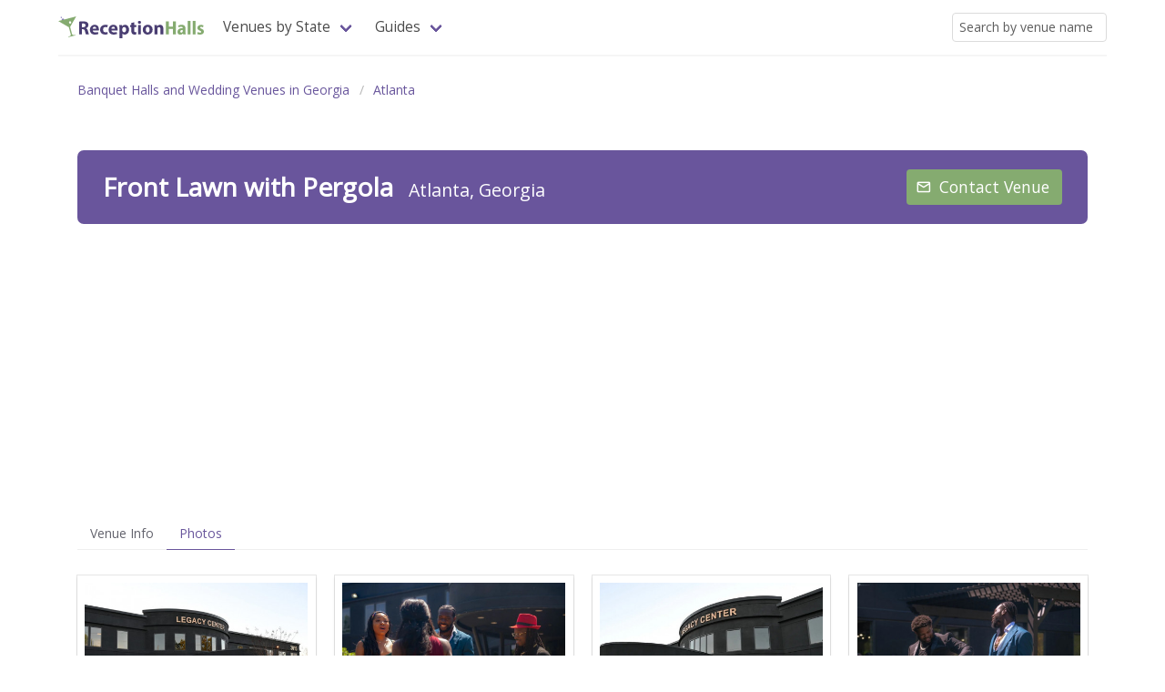

--- FILE ---
content_type: text/html; charset=UTF-8
request_url: https://www.receptionhalls.com/venue/front-lawn-with-pergola-atlanta-ga/photos
body_size: 3480
content:
<!DOCTYPE html>
<html lang="en">

<head>
<!-- Google tag (gtag.js) -->
<script async src="https://www.googletagmanager.com/gtag/js?id=G-Z77LPCVZ66"></script>
<script>
  window.dataLayer = window.dataLayer || [];
  function gtag(){dataLayer.push(arguments);}
  gtag('js', new Date());

  gtag('config', 'G-Z77LPCVZ66');
</script>
<meta charset="UTF-8">
<meta name="viewport" content="width=device-width, initial-scale=1.0">
<meta http-equiv="X-UA-Compatible" content="ie=edge">

<title>Photos of Front Lawn with Pergola - Atlanta</title>

<meta name="api-base-url" content="https://www.receptionhalls.com" />

<meta name="robots" content="all">

<meta name="keywords" content="banquet halls, wedding venues, affordable venues, reception halls, party, halls for rent, wedding reception, banquet" />

<!--Facebook Metadata /-->

<meta property="og:image" content="https://www.receptionhalls.com/media/GA/13772/front-lawn-with-pergola-atlanta-ga.jpg"/>
<meta name="description" content="View photos of Front Lawn with Pergola in Atlanta, GA."/>
<meta property="og:description" content="View photos of Front Lawn with Pergola in Atlanta, GA."/>
<meta property="og:title" content="Photos of Front Lawn with Pergola - Atlanta"/>
<!--Google+ Metadata /-->
<meta itemprop="name" content="Photos of Front Lawn with Pergola - Atlanta">
<meta itemprop="description" content="View photos of Front Lawn with Pergola in Atlanta, GA."/>
<meta itemprop="image" content="https://www.receptionhalls.com/media/GA/13772/front-lawn-with-pergola-atlanta-ga.jpg"/>
<!-- Twitter Metadata /-->
<meta name="twitter:card" content="summary"/>
<meta name="twitter:site" content="@receptionhalls"/>
<meta name="twitter:title" content="Photos of Front Lawn with Pergola - Atlanta">
<meta name="twitter:description" content="View photos of Front Lawn with Pergola in Atlanta, GA."/>
<meta name="twitter:image" content="https://www.receptionhalls.com/media/GA/13772/front-lawn-with-pergola-atlanta-ga.jpg"/>
<meta name="twitter:domain" content="ReceptionHalls">

<meta name="csrf-token" content="NXKNoAG21OvjsKRJhbMW0j4GfmLHgEeMtoKLHBWv">

<link rel="canonical" href="https://www.receptionhalls.com/venue/front-lawn-with-pergola-atlanta-ga/photos"/>
<link rel="apple-touch-icon" sizes="180x180" href="https://www.receptionhalls.com/images/favicon/apple-touch-icon.png">
<link rel="icon" type="image/png" sizes="32x32" href="https://www.receptionhalls.com/images/favicon/favicon-32x32.png">
<link rel="icon" type="image/png" sizes="16x16" href="https://www.receptionhalls.com/images/favicon/favicon-16x16.png">
<link rel="manifest" href="https://www.receptionhalls.com/images/favicon/site.webmanifest">
<link rel="mask-icon" href="https://www.receptionhalls.com/images/favicon/safari-pinned-tab.svg" color="#5bbad5">
<link rel="shortcut icon" href="https://www.receptionhalls.com/favicon.ico">
<meta name="msapplication-TileColor" content="#2b5797">
<meta name="theme-color" content="#ffffff">
<link rel="stylesheet" href="//cdn.materialdesignicons.com/2.5.94/css/materialdesignicons.min.css">
<link rel="stylesheet" href="/css/app.css?id=1b2ebcbc324e04684e13">

<script type="application/ld+json">
{
	"@context": "http://schema.org",
	"@type": "BreadcrumbList",
	"itemListElement": [{
	"@type": "ListItem",
	"position": 1,
	"name": "Banquet Halls",
	"item": "https://www.receptionhalls.com/banquet-halls"
	},{
	"@type": "ListItem",
	"position": 2,
	"name": "Georgia",
	"item": "https://www.receptionhalls.com/banquet-halls/GA"
	},{
	"@type": "ListItem",
	"position": 3,
	"name": "Atlanta",
	"item": "https://www.receptionhalls.com/banquet-halls/GA/Atlanta"
	}]
}
</script>
<script async src="//pagead2.googlesyndication.com/pagead/js/adsbygoogle.js"></script>
<script>
     (adsbygoogle = window.adsbygoogle || []).push({
          google_ad_client: "ca-pub-1829061854913965",
          enable_page_level_ads: true
     });
</script></head>

<body>
	<div id="app" class="container is-widescreen">
	<nav class="navbar has-shadow" role="navigation" aria-label="main navigation">
    <div class="navbar-brand">
        <a class="navbar-item" href="https://www.receptionhalls.com">
            <img src="https://www.receptionhalls.com/images/logo.svg" width="160px" alt="ReceptionHalls.com Logo"/>
        </a>

        <a role="button" class="navbar-burger burger" aria-label="menu" aria-expanded="false" @click="showNav = !showNav" :class="{ 'is-active': showNav }">
            <span aria-hidden="true"></span> <span aria-hidden="true"></span>
            <span aria-hidden="true"></span>
        </a>
    </div>

    <div class="navbar-menu" :class="{ 'is-active': showNav }">
        <div class="navbar-start">
            <div class="navbar-item has-dropdown is-hoverable is-mega is-hidden-mobile">
                <a class="navbar-link">Venues by State</a>
                <div class="navbar-dropdown is-size-6" style="width: 18rem;">
                    <!-- <a href="https://www.receptionhalls.com/banquet-halls" class="navbar-item">Local Banquet Halls Near You</a> -->
                    <ul class="states-mega">
                                        <li><a href="https://www.receptionhalls.com/banquet-halls/AL">Alabama</a></li>
                                        <li><a href="https://www.receptionhalls.com/banquet-halls/AK">Alaska</a></li>
                                        <li><a href="https://www.receptionhalls.com/banquet-halls/AZ">Arizona</a></li>
                                        <li><a href="https://www.receptionhalls.com/banquet-halls/AR">Arkansas</a></li>
                                        <li><a href="https://www.receptionhalls.com/banquet-halls/CA">California</a></li>
                                        <li><a href="https://www.receptionhalls.com/banquet-halls/CO">Colorado</a></li>
                                        <li><a href="https://www.receptionhalls.com/banquet-halls/CT">Connecticut</a></li>
                                        <li><a href="https://www.receptionhalls.com/banquet-halls/DE">Delaware</a></li>
                                        <li><a href="https://www.receptionhalls.com/banquet-halls/DC">DC</a></li>
                                        <li><a href="https://www.receptionhalls.com/banquet-halls/FL">Florida</a></li>
                                        <li><a href="https://www.receptionhalls.com/banquet-halls/GA">Georgia</a></li>
                                        <li><a href="https://www.receptionhalls.com/banquet-halls/HI">Hawaii</a></li>
                                        <li><a href="https://www.receptionhalls.com/banquet-halls/ID">Idaho</a></li>
                                        <li><a href="https://www.receptionhalls.com/banquet-halls/IL">Illinois</a></li>
                                        <li><a href="https://www.receptionhalls.com/banquet-halls/IN">Indiana</a></li>
                                        <li><a href="https://www.receptionhalls.com/banquet-halls/IA">Iowa</a></li>
                                        <li><a href="https://www.receptionhalls.com/banquet-halls/KS">Kansas</a></li>
                                        <li><a href="https://www.receptionhalls.com/banquet-halls/KY">Kentucky</a></li>
                                        <li><a href="https://www.receptionhalls.com/banquet-halls/LA">Louisiana</a></li>
                                        <li><a href="https://www.receptionhalls.com/banquet-halls/ME">Maine</a></li>
                                        <li><a href="https://www.receptionhalls.com/banquet-halls/MD">Maryland</a></li>
                                        <li><a href="https://www.receptionhalls.com/banquet-halls/MA">Massachusetts</a></li>
                                        <li><a href="https://www.receptionhalls.com/banquet-halls/MI">Michigan</a></li>
                                        <li><a href="https://www.receptionhalls.com/banquet-halls/MN">Minnesota</a></li>
                                        <li><a href="https://www.receptionhalls.com/banquet-halls/MS">Mississippi</a></li>
                                        <li><a href="https://www.receptionhalls.com/banquet-halls/MO">Missouri</a></li>
                                        <li><a href="https://www.receptionhalls.com/banquet-halls/MT">Montana</a></li>
                                        <li><a href="https://www.receptionhalls.com/banquet-halls/NE">Nebraska</a></li>
                                        <li><a href="https://www.receptionhalls.com/banquet-halls/NV">Nevada</a></li>
                                        <li><a href="https://www.receptionhalls.com/banquet-halls/NH">New Hampshire</a></li>
                                        <li><a href="https://www.receptionhalls.com/banquet-halls/NJ">New Jersey</a></li>
                                        <li><a href="https://www.receptionhalls.com/banquet-halls/NM">New Mexico</a></li>
                                        <li><a href="https://www.receptionhalls.com/banquet-halls/NY">New York</a></li>
                                        <li><a href="https://www.receptionhalls.com/banquet-halls/NC">North Carolina</a></li>
                                        <li><a href="https://www.receptionhalls.com/banquet-halls/ND">North Dakota</a></li>
                                        <li><a href="https://www.receptionhalls.com/banquet-halls/OH">Ohio</a></li>
                                        <li><a href="https://www.receptionhalls.com/banquet-halls/OK">Oklahoma</a></li>
                                        <li><a href="https://www.receptionhalls.com/banquet-halls/OR">Oregon</a></li>
                                        <li><a href="https://www.receptionhalls.com/banquet-halls/PA">Pennsylvania</a></li>
                                        <li><a href="https://www.receptionhalls.com/banquet-halls/PR">Puerto Rico</a></li>
                                        <li><a href="https://www.receptionhalls.com/banquet-halls/RI">Rhode Island</a></li>
                                        <li><a href="https://www.receptionhalls.com/banquet-halls/SC">South Carolina</a></li>
                                        <li><a href="https://www.receptionhalls.com/banquet-halls/SD">South Dakota</a></li>
                                        <li><a href="https://www.receptionhalls.com/banquet-halls/TN">Tennessee</a></li>
                                        <li><a href="https://www.receptionhalls.com/banquet-halls/TX">Texas</a></li>
                                        <li><a href="https://www.receptionhalls.com/banquet-halls/UT">Utah</a></li>
                                        <li><a href="https://www.receptionhalls.com/banquet-halls/VT">Vermont</a></li>
                                        <li><a href="https://www.receptionhalls.com/banquet-halls/VA">Virginia</a></li>
                                        <li><a href="https://www.receptionhalls.com/banquet-halls/WA">Washington</a></li>
                                        <li><a href="https://www.receptionhalls.com/banquet-halls/WV">West Virginia</a></li>
                                        <li><a href="https://www.receptionhalls.com/banquet-halls/WI">Wisconsin</a></li>
                                        <li><a href="https://www.receptionhalls.com/banquet-halls/WY">Wyoming</a></li>
                                        </ul>

                </div>
            </div>
            <div class="navbar-item has-dropdown is-hoverable">
                <a class="navbar-link">Guides</a>
                <div class="navbar-dropdown is-size-6">
                    <a href="https://www.receptionhalls.com/starting-your-banquet-hall-search-5-simple-steps" class="navbar-item">Starting Your Banquet Hall Search |
                        5 Important Things To Consider</a>
                </div>
            </div>
        </div>

        <div class="navbar-end">
            <div class="navbar-item">
                <search-by-name></search-by-name>
            </div>
                    </div>

    </div>


</nav>		<main id="content">
			
<section class="section is-hidden-print">
    <nav class="level">
        <div class="level-left">
            <div class="level-item">
                <nav class="breadcrumb" aria-label="breadcrumbs">
		<ul>
			<!-- <li><a href="/">Banquet Halls</a></li> -->

						<li><a href="https://www.receptionhalls.com/banquet-halls/GA">Banquet Halls and Wedding Venues in Georgia</a></li>
			
						<li><a href="https://www.receptionhalls.com/banquet-halls/GA/Atlanta">Atlanta</a></li>
			
					</ul>
	</nav>



            </div>
        </div>
    </nav>
</section>

<main id="venue-content" class="section">

    <header id="venue-header" class="level">
        <!-- Left side -->
        <div class="level-left">
            <div class="level-item">
                <h1 class="title is-3">Front Lawn with Pergola
                    <small>Atlanta, Georgia</small>
                </h1>
            </div>
        </div>

        <div class="level-right is-hidden-print">
            <p class="level-item">
                                
                <contact-button
                    :listing="13772"
                    :disabled="false"
                    :info="[]">
                </contact-button>
                            </p>
        </div>
	</header>

	
    <nav class="tabs listing-menu is-hidden-print">
    <ul>
        <li class="">
            <a href="https://www.receptionhalls.com/venue/front-lawn-with-pergola-atlanta-ga" >Venue Info</a>
        </li>

                <li class="is-active">
            <a href="https://www.receptionhalls.com/venue/front-lawn-with-pergola-atlanta-ga/photos">Photos</a>
        </li>
        
            </ul>
    </nav>
	
<div class="columns is-multiline">
        <div class="column is-12-mobile is-4-tablet is-3-desktop">
        <div class="card thumbnail listing-photo">
            <div class="card-image">
                <figure class="image is-4by3">
                <a href="/media/GA/13772/photos/front-lawn-with-pergola-ik9mnz9nci_1661366484.jpg">
                    <img src="/media/GA/13772/photos/front-lawn-with-pergola-ik9mnz9nci_1661366484_4x3.jpg" alt="Front Lawn with Pergola" />
                </a>
                </figure>
            </div>
        </div>

    </div>
        <div class="column is-12-mobile is-4-tablet is-3-desktop">
        <div class="card thumbnail listing-photo">
            <div class="card-image">
                <figure class="image is-4by3">
                <a href="/media/GA/13772/photos/front-lawn-with-pergola-8mxzovu6bc_1661366485.jpg">
                    <img src="/media/GA/13772/photos/front-lawn-with-pergola-8mxzovu6bc_1661366485_4x3.jpg" alt="Front Lawn with Pergola" />
                </a>
                </figure>
            </div>
        </div>

    </div>
        <div class="column is-12-mobile is-4-tablet is-3-desktop">
        <div class="card thumbnail listing-photo">
            <div class="card-image">
                <figure class="image is-4by3">
                <a href="/media/GA/13772/photos/front-lawn-with-pergola-flxyvtekt4_1661366484.jpg">
                    <img src="/media/GA/13772/photos/front-lawn-with-pergola-flxyvtekt4_1661366484_4x3.jpg" alt="Front Lawn with Pergola" />
                </a>
                </figure>
            </div>
        </div>

    </div>
        <div class="column is-12-mobile is-4-tablet is-3-desktop">
        <div class="card thumbnail listing-photo">
            <div class="card-image">
                <figure class="image is-4by3">
                <a href="/media/GA/13772/photos/front-lawn-with-pergola-qqgtg4ewyw_1661366485.jpg">
                    <img src="/media/GA/13772/photos/front-lawn-with-pergola-qqgtg4ewyw_1661366485_4x3.jpg" alt="Front Lawn with Pergola" />
                </a>
                </figure>
            </div>
        </div>

    </div>
        <div class="column is-12-mobile is-4-tablet is-3-desktop">
        <div class="card thumbnail listing-photo">
            <div class="card-image">
                <figure class="image is-4by3">
                <a href="/media/GA/13772/photos/front-lawn-with-pergola-pfywf4ojg4_1661366486.jpg">
                    <img src="/media/GA/13772/photos/front-lawn-with-pergola-pfywf4ojg4_1661366486_4x3.jpg" alt="Front Lawn with Pergola" />
                </a>
                </figure>
            </div>
        </div>

    </div>
    </div>

</main>
		</main>
	<footer id="footer">
    <section class="section footer">
        <div class="container is-fullhd">

            <div class="columns is-12-mobile is-12-tablet">

                <div class="column is-5">

                    <p class="footer-title">About Us</p>

                    <ul class="footer-list">
                        <li>
                            Since 1999 we've helped millions of brides, families and event planners find affordable and dream banquet halls and wedding venues. Our goal is to make the process of finding a banquet hall easier and hopefully save you some time and money along the way. Congratulations on taking the first step towards a successful reception!
                        </li>
                    </ul>

                </div>

                <div class="column is-3 is-offset-1">
                    <p class="footer-title">Connect With Us</p>
                    <ul class="footer-list">
                        <li><a href="https://twitter.com/receptionhalls">@ReceptionHalls  on Twitter</a></li>
                    </ul>
                </div>

                <div class="column is-3">
                    <p class="footer-title">Venue Managers and Owners</p>
                    <ul class="footer-list">
                        <!-- <li><a href="https://www.receptionhalls.com/wedding-reception-ideas">Wedding Reception Ideas</a></li> -->
                        <li><a href="/owners">Login To Your Account</a></li>
                        <li><a href="/claim">Claim Your Venue</a></li>
                        <li><a href="/advertising">Add Your Venue</a></li>
                        <li><a href="/contact">Email Us</a></li>
                    </ul>
                </div>

            </div>


            <div class="sub-footer">
                <p>
                    <small>
                        © 1999-2026 ReceptionHalls.com, All rights reserved. • <a href="https://www.receptionhalls.com/terms">Terms of Use</a> • <a href="https://www.receptionhalls.com/privacy">Privacy Policy</a>
                    </small>
                </p>
            </div>
        </div>
    </section>
</footer>	</div>

	<script src="/js/app.js?id=1ac08f12f1bd4e3577cb"></script>

	<script type="text/javascript" src="//s7.addthis.com/js/300/addthis_widget.js#pubid=ra-4e84a9161ef15d50"></script>
</body>

</html>

--- FILE ---
content_type: text/html; charset=utf-8
request_url: https://www.google.com/recaptcha/api2/aframe
body_size: 265
content:
<!DOCTYPE HTML><html><head><meta http-equiv="content-type" content="text/html; charset=UTF-8"></head><body><script nonce="9lxA7MFaFpoxKVOpoataVw">/** Anti-fraud and anti-abuse applications only. See google.com/recaptcha */ try{var clients={'sodar':'https://pagead2.googlesyndication.com/pagead/sodar?'};window.addEventListener("message",function(a){try{if(a.source===window.parent){var b=JSON.parse(a.data);var c=clients[b['id']];if(c){var d=document.createElement('img');d.src=c+b['params']+'&rc='+(localStorage.getItem("rc::a")?sessionStorage.getItem("rc::b"):"");window.document.body.appendChild(d);sessionStorage.setItem("rc::e",parseInt(sessionStorage.getItem("rc::e")||0)+1);localStorage.setItem("rc::h",'1768913829542');}}}catch(b){}});window.parent.postMessage("_grecaptcha_ready", "*");}catch(b){}</script></body></html>